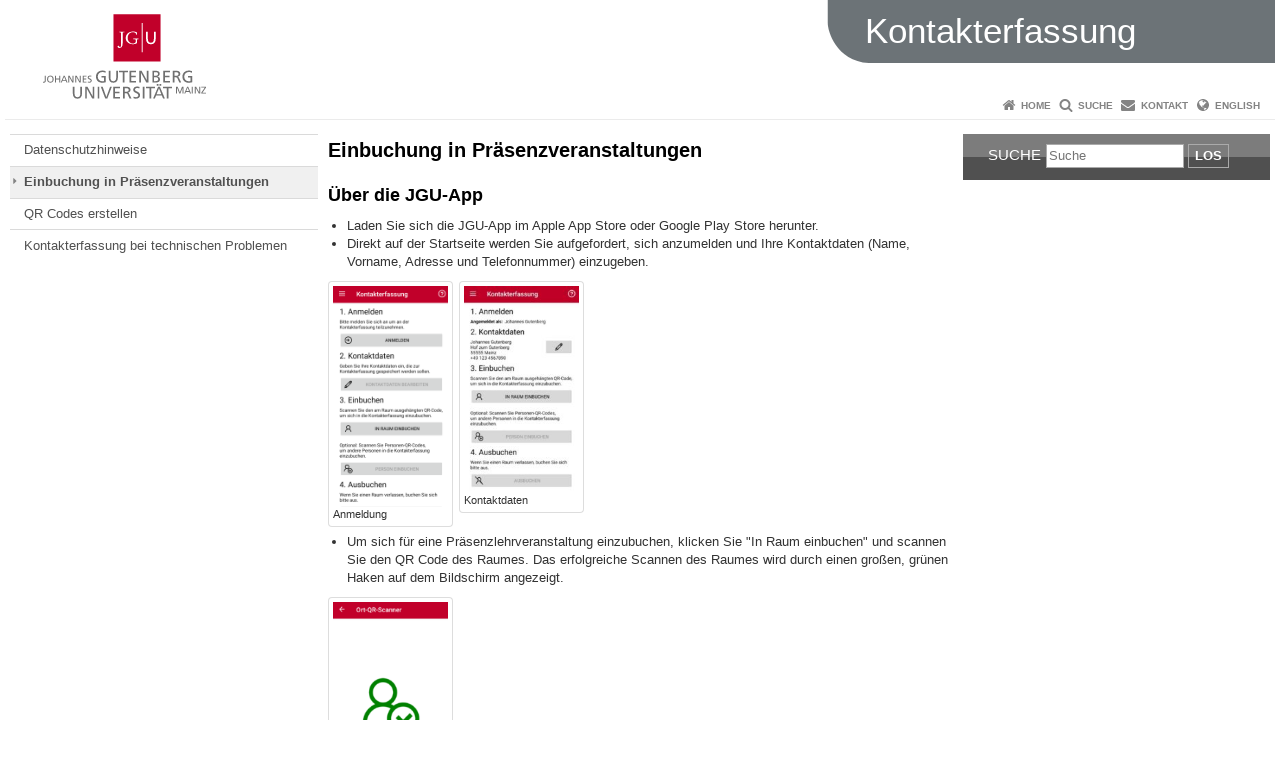

--- FILE ---
content_type: text/html; charset=UTF-8
request_url: https://kontakterfassung.uni-mainz.de/wie-melde-ich-mich-fuer-praesenzveranstaltungen-an/
body_size: 7172
content:
<!doctype html><html lang="de"><head><meta charset="UTF-8"><meta http-equiv="X-UA-Compatible" content="IE=edge"><meta name="viewport" content="width=device-width, initial-scale=1.0"><meta name="author" content="Johannes Gutenberg-Universität Mainz"><meta name="copyright" content="Johannes Gutenberg-Universität Mainz"><meta property="og:site_name" content="Johannes Gutenberg-Universität Mainz"><meta name="robots" content="index, follow, noarchive"><meta property="fb:pages" content="113785728679660"><link rel="pingback" href="https://kontakterfassung.uni-mainz.de/xmlrpc.php"><link rel="profile" href="http://gmpg.org/xfn/11"><title>Einbuchung in Präsenzveranstaltungen | Kontakterfassung</title><link rel="shortcut icon" href="/favicon.ico"><link rel="icon" href="/favicon.ico"><meta name='robots' content='max-image-preview:large' />
<link rel='dns-prefetch' href='//www.blogs.uni-mainz.de' />
<link rel='dns-prefetch' href='//blogs-cdn.uni-mainz.de' />
<link rel="alternate" title="oEmbed (JSON)" type="application/json+oembed" href="https://kontakterfassung.uni-mainz.de/wp-json/oembed/1.0/embed?url=https%3A%2F%2Fkontakterfassung.uni-mainz.de%2Fwie-melde-ich-mich-fuer-praesenzveranstaltungen-an%2F" />
<link rel="alternate" title="oEmbed (XML)" type="text/xml+oembed" href="https://kontakterfassung.uni-mainz.de/wp-json/oembed/1.0/embed?url=https%3A%2F%2Fkontakterfassung.uni-mainz.de%2Fwie-melde-ich-mich-fuer-praesenzveranstaltungen-an%2F&#038;format=xml" />
<style id='wp-img-auto-sizes-contain-inline-css' type='text/css'>
img:is([sizes=auto i],[sizes^="auto," i]){contain-intrinsic-size:3000px 1500px}
/*# sourceURL=wp-img-auto-sizes-contain-inline-css */
</style>
<link rel='stylesheet' id='jgu-style-css' href='https://blogs-cdn.uni-mainz.de/styles/jgu_style.css?ver=27fbd3461cb00105434b9b3caafb85513b97ef25' type='text/css' media='all' />
<style id='wp-block-library-inline-css' type='text/css'>
:root{--wp-block-synced-color:#7a00df;--wp-block-synced-color--rgb:122,0,223;--wp-bound-block-color:var(--wp-block-synced-color);--wp-editor-canvas-background:#ddd;--wp-admin-theme-color:#007cba;--wp-admin-theme-color--rgb:0,124,186;--wp-admin-theme-color-darker-10:#006ba1;--wp-admin-theme-color-darker-10--rgb:0,107,160.5;--wp-admin-theme-color-darker-20:#005a87;--wp-admin-theme-color-darker-20--rgb:0,90,135;--wp-admin-border-width-focus:2px}@media (min-resolution:192dpi){:root{--wp-admin-border-width-focus:1.5px}}.wp-element-button{cursor:pointer}:root .has-very-light-gray-background-color{background-color:#eee}:root .has-very-dark-gray-background-color{background-color:#313131}:root .has-very-light-gray-color{color:#eee}:root .has-very-dark-gray-color{color:#313131}:root .has-vivid-green-cyan-to-vivid-cyan-blue-gradient-background{background:linear-gradient(135deg,#00d084,#0693e3)}:root .has-purple-crush-gradient-background{background:linear-gradient(135deg,#34e2e4,#4721fb 50%,#ab1dfe)}:root .has-hazy-dawn-gradient-background{background:linear-gradient(135deg,#faaca8,#dad0ec)}:root .has-subdued-olive-gradient-background{background:linear-gradient(135deg,#fafae1,#67a671)}:root .has-atomic-cream-gradient-background{background:linear-gradient(135deg,#fdd79a,#004a59)}:root .has-nightshade-gradient-background{background:linear-gradient(135deg,#330968,#31cdcf)}:root .has-midnight-gradient-background{background:linear-gradient(135deg,#020381,#2874fc)}:root{--wp--preset--font-size--normal:16px;--wp--preset--font-size--huge:42px}.has-regular-font-size{font-size:1em}.has-larger-font-size{font-size:2.625em}.has-normal-font-size{font-size:var(--wp--preset--font-size--normal)}.has-huge-font-size{font-size:var(--wp--preset--font-size--huge)}.has-text-align-center{text-align:center}.has-text-align-left{text-align:left}.has-text-align-right{text-align:right}.has-fit-text{white-space:nowrap!important}#end-resizable-editor-section{display:none}.aligncenter{clear:both}.items-justified-left{justify-content:flex-start}.items-justified-center{justify-content:center}.items-justified-right{justify-content:flex-end}.items-justified-space-between{justify-content:space-between}.screen-reader-text{border:0;clip-path:inset(50%);height:1px;margin:-1px;overflow:hidden;padding:0;position:absolute;width:1px;word-wrap:normal!important}.screen-reader-text:focus{background-color:#ddd;clip-path:none;color:#444;display:block;font-size:1em;height:auto;left:5px;line-height:normal;padding:15px 23px 14px;text-decoration:none;top:5px;width:auto;z-index:100000}html :where(.has-border-color){border-style:solid}html :where([style*=border-top-color]){border-top-style:solid}html :where([style*=border-right-color]){border-right-style:solid}html :where([style*=border-bottom-color]){border-bottom-style:solid}html :where([style*=border-left-color]){border-left-style:solid}html :where([style*=border-width]){border-style:solid}html :where([style*=border-top-width]){border-top-style:solid}html :where([style*=border-right-width]){border-right-style:solid}html :where([style*=border-bottom-width]){border-bottom-style:solid}html :where([style*=border-left-width]){border-left-style:solid}html :where(img[class*=wp-image-]){height:auto;max-width:100%}:where(figure){margin:0 0 1em}html :where(.is-position-sticky){--wp-admin--admin-bar--position-offset:var(--wp-admin--admin-bar--height,0px)}@media screen and (max-width:600px){html :where(.is-position-sticky){--wp-admin--admin-bar--position-offset:0px}}

/*# sourceURL=wp-block-library-inline-css */
</style><style id='global-styles-inline-css' type='text/css'>
:root{--wp--preset--aspect-ratio--square: 1;--wp--preset--aspect-ratio--4-3: 4/3;--wp--preset--aspect-ratio--3-4: 3/4;--wp--preset--aspect-ratio--3-2: 3/2;--wp--preset--aspect-ratio--2-3: 2/3;--wp--preset--aspect-ratio--16-9: 16/9;--wp--preset--aspect-ratio--9-16: 9/16;--wp--preset--color--black: #000000;--wp--preset--color--cyan-bluish-gray: #abb8c3;--wp--preset--color--white: #ffffff;--wp--preset--color--pale-pink: #f78da7;--wp--preset--color--vivid-red: #cf2e2e;--wp--preset--color--luminous-vivid-orange: #ff6900;--wp--preset--color--luminous-vivid-amber: #fcb900;--wp--preset--color--light-green-cyan: #7bdcb5;--wp--preset--color--vivid-green-cyan: #00d084;--wp--preset--color--pale-cyan-blue: #8ed1fc;--wp--preset--color--vivid-cyan-blue: #0693e3;--wp--preset--color--vivid-purple: #9b51e0;--wp--preset--gradient--vivid-cyan-blue-to-vivid-purple: linear-gradient(135deg,rgb(6,147,227) 0%,rgb(155,81,224) 100%);--wp--preset--gradient--light-green-cyan-to-vivid-green-cyan: linear-gradient(135deg,rgb(122,220,180) 0%,rgb(0,208,130) 100%);--wp--preset--gradient--luminous-vivid-amber-to-luminous-vivid-orange: linear-gradient(135deg,rgb(252,185,0) 0%,rgb(255,105,0) 100%);--wp--preset--gradient--luminous-vivid-orange-to-vivid-red: linear-gradient(135deg,rgb(255,105,0) 0%,rgb(207,46,46) 100%);--wp--preset--gradient--very-light-gray-to-cyan-bluish-gray: linear-gradient(135deg,rgb(238,238,238) 0%,rgb(169,184,195) 100%);--wp--preset--gradient--cool-to-warm-spectrum: linear-gradient(135deg,rgb(74,234,220) 0%,rgb(151,120,209) 20%,rgb(207,42,186) 40%,rgb(238,44,130) 60%,rgb(251,105,98) 80%,rgb(254,248,76) 100%);--wp--preset--gradient--blush-light-purple: linear-gradient(135deg,rgb(255,206,236) 0%,rgb(152,150,240) 100%);--wp--preset--gradient--blush-bordeaux: linear-gradient(135deg,rgb(254,205,165) 0%,rgb(254,45,45) 50%,rgb(107,0,62) 100%);--wp--preset--gradient--luminous-dusk: linear-gradient(135deg,rgb(255,203,112) 0%,rgb(199,81,192) 50%,rgb(65,88,208) 100%);--wp--preset--gradient--pale-ocean: linear-gradient(135deg,rgb(255,245,203) 0%,rgb(182,227,212) 50%,rgb(51,167,181) 100%);--wp--preset--gradient--electric-grass: linear-gradient(135deg,rgb(202,248,128) 0%,rgb(113,206,126) 100%);--wp--preset--gradient--midnight: linear-gradient(135deg,rgb(2,3,129) 0%,rgb(40,116,252) 100%);--wp--preset--font-size--small: 13px;--wp--preset--font-size--medium: 20px;--wp--preset--font-size--large: 36px;--wp--preset--font-size--x-large: 42px;--wp--preset--spacing--20: 0.44rem;--wp--preset--spacing--30: 0.67rem;--wp--preset--spacing--40: 1rem;--wp--preset--spacing--50: 1.5rem;--wp--preset--spacing--60: 2.25rem;--wp--preset--spacing--70: 3.38rem;--wp--preset--spacing--80: 5.06rem;--wp--preset--shadow--natural: 6px 6px 9px rgba(0, 0, 0, 0.2);--wp--preset--shadow--deep: 12px 12px 50px rgba(0, 0, 0, 0.4);--wp--preset--shadow--sharp: 6px 6px 0px rgba(0, 0, 0, 0.2);--wp--preset--shadow--outlined: 6px 6px 0px -3px rgb(255, 255, 255), 6px 6px rgb(0, 0, 0);--wp--preset--shadow--crisp: 6px 6px 0px rgb(0, 0, 0);}:where(.is-layout-flex){gap: 0.5em;}:where(.is-layout-grid){gap: 0.5em;}body .is-layout-flex{display: flex;}.is-layout-flex{flex-wrap: wrap;align-items: center;}.is-layout-flex > :is(*, div){margin: 0;}body .is-layout-grid{display: grid;}.is-layout-grid > :is(*, div){margin: 0;}:where(.wp-block-columns.is-layout-flex){gap: 2em;}:where(.wp-block-columns.is-layout-grid){gap: 2em;}:where(.wp-block-post-template.is-layout-flex){gap: 1.25em;}:where(.wp-block-post-template.is-layout-grid){gap: 1.25em;}.has-black-color{color: var(--wp--preset--color--black) !important;}.has-cyan-bluish-gray-color{color: var(--wp--preset--color--cyan-bluish-gray) !important;}.has-white-color{color: var(--wp--preset--color--white) !important;}.has-pale-pink-color{color: var(--wp--preset--color--pale-pink) !important;}.has-vivid-red-color{color: var(--wp--preset--color--vivid-red) !important;}.has-luminous-vivid-orange-color{color: var(--wp--preset--color--luminous-vivid-orange) !important;}.has-luminous-vivid-amber-color{color: var(--wp--preset--color--luminous-vivid-amber) !important;}.has-light-green-cyan-color{color: var(--wp--preset--color--light-green-cyan) !important;}.has-vivid-green-cyan-color{color: var(--wp--preset--color--vivid-green-cyan) !important;}.has-pale-cyan-blue-color{color: var(--wp--preset--color--pale-cyan-blue) !important;}.has-vivid-cyan-blue-color{color: var(--wp--preset--color--vivid-cyan-blue) !important;}.has-vivid-purple-color{color: var(--wp--preset--color--vivid-purple) !important;}.has-black-background-color{background-color: var(--wp--preset--color--black) !important;}.has-cyan-bluish-gray-background-color{background-color: var(--wp--preset--color--cyan-bluish-gray) !important;}.has-white-background-color{background-color: var(--wp--preset--color--white) !important;}.has-pale-pink-background-color{background-color: var(--wp--preset--color--pale-pink) !important;}.has-vivid-red-background-color{background-color: var(--wp--preset--color--vivid-red) !important;}.has-luminous-vivid-orange-background-color{background-color: var(--wp--preset--color--luminous-vivid-orange) !important;}.has-luminous-vivid-amber-background-color{background-color: var(--wp--preset--color--luminous-vivid-amber) !important;}.has-light-green-cyan-background-color{background-color: var(--wp--preset--color--light-green-cyan) !important;}.has-vivid-green-cyan-background-color{background-color: var(--wp--preset--color--vivid-green-cyan) !important;}.has-pale-cyan-blue-background-color{background-color: var(--wp--preset--color--pale-cyan-blue) !important;}.has-vivid-cyan-blue-background-color{background-color: var(--wp--preset--color--vivid-cyan-blue) !important;}.has-vivid-purple-background-color{background-color: var(--wp--preset--color--vivid-purple) !important;}.has-black-border-color{border-color: var(--wp--preset--color--black) !important;}.has-cyan-bluish-gray-border-color{border-color: var(--wp--preset--color--cyan-bluish-gray) !important;}.has-white-border-color{border-color: var(--wp--preset--color--white) !important;}.has-pale-pink-border-color{border-color: var(--wp--preset--color--pale-pink) !important;}.has-vivid-red-border-color{border-color: var(--wp--preset--color--vivid-red) !important;}.has-luminous-vivid-orange-border-color{border-color: var(--wp--preset--color--luminous-vivid-orange) !important;}.has-luminous-vivid-amber-border-color{border-color: var(--wp--preset--color--luminous-vivid-amber) !important;}.has-light-green-cyan-border-color{border-color: var(--wp--preset--color--light-green-cyan) !important;}.has-vivid-green-cyan-border-color{border-color: var(--wp--preset--color--vivid-green-cyan) !important;}.has-pale-cyan-blue-border-color{border-color: var(--wp--preset--color--pale-cyan-blue) !important;}.has-vivid-cyan-blue-border-color{border-color: var(--wp--preset--color--vivid-cyan-blue) !important;}.has-vivid-purple-border-color{border-color: var(--wp--preset--color--vivid-purple) !important;}.has-vivid-cyan-blue-to-vivid-purple-gradient-background{background: var(--wp--preset--gradient--vivid-cyan-blue-to-vivid-purple) !important;}.has-light-green-cyan-to-vivid-green-cyan-gradient-background{background: var(--wp--preset--gradient--light-green-cyan-to-vivid-green-cyan) !important;}.has-luminous-vivid-amber-to-luminous-vivid-orange-gradient-background{background: var(--wp--preset--gradient--luminous-vivid-amber-to-luminous-vivid-orange) !important;}.has-luminous-vivid-orange-to-vivid-red-gradient-background{background: var(--wp--preset--gradient--luminous-vivid-orange-to-vivid-red) !important;}.has-very-light-gray-to-cyan-bluish-gray-gradient-background{background: var(--wp--preset--gradient--very-light-gray-to-cyan-bluish-gray) !important;}.has-cool-to-warm-spectrum-gradient-background{background: var(--wp--preset--gradient--cool-to-warm-spectrum) !important;}.has-blush-light-purple-gradient-background{background: var(--wp--preset--gradient--blush-light-purple) !important;}.has-blush-bordeaux-gradient-background{background: var(--wp--preset--gradient--blush-bordeaux) !important;}.has-luminous-dusk-gradient-background{background: var(--wp--preset--gradient--luminous-dusk) !important;}.has-pale-ocean-gradient-background{background: var(--wp--preset--gradient--pale-ocean) !important;}.has-electric-grass-gradient-background{background: var(--wp--preset--gradient--electric-grass) !important;}.has-midnight-gradient-background{background: var(--wp--preset--gradient--midnight) !important;}.has-small-font-size{font-size: var(--wp--preset--font-size--small) !important;}.has-medium-font-size{font-size: var(--wp--preset--font-size--medium) !important;}.has-large-font-size{font-size: var(--wp--preset--font-size--large) !important;}.has-x-large-font-size{font-size: var(--wp--preset--font-size--x-large) !important;}
/*# sourceURL=global-styles-inline-css */
</style>

<style id='classic-theme-styles-inline-css' type='text/css'>
/*! This file is auto-generated */
.wp-block-button__link{color:#fff;background-color:#32373c;border-radius:9999px;box-shadow:none;text-decoration:none;padding:calc(.667em + 2px) calc(1.333em + 2px);font-size:1.125em}.wp-block-file__button{background:#32373c;color:#fff;text-decoration:none}
/*# sourceURL=/wp-includes/css/classic-themes.min.css */
</style>
<link rel='stylesheet' id='jgu-jogustine_styles-css' href='https://www.blogs.uni-mainz.de/kontakterfassung/wp-content/plugins/jgu-jogustine/dist/styles/blocks/styles.css?ver=1639498111' type='text/css' media='all' />
<link rel='stylesheet' id='jgu-jogustine-css' href='https://www.blogs.uni-mainz.de/kontakterfassung/wp-content/plugins/jgu-jogustine/dist/styles/frontend.css?ver=1695716858' type='text/css' media='all' />
<link rel='stylesheet' id='jgu-tools-styles-css' href='https://kontakterfassung.uni-mainz.de/wp-content/plugins/jgu-tools/css/styles.css?ver=6.9' type='text/css' media='all' />
<link rel='stylesheet' id='jgu-theme-style-css' href='https://kontakterfassung.uni-mainz.de/wp-content/themes/jgu-theme/style.css?ver=6.9' type='text/css' media='all' />
<script type="text/javascript" src="https://kontakterfassung.uni-mainz.de/wp-includes/js/jquery/jquery.min.js?ver=3.7.1" id="jquery-core-js"></script>
<script type="text/javascript" src="https://kontakterfassung.uni-mainz.de/wp-includes/js/jquery/jquery-migrate.min.js?ver=3.4.1" id="jquery-migrate-js"></script>
<script type="text/javascript" src="https://www.blogs.uni-mainz.de/kontakterfassung/wp-content/plugins/jgu-jogustine/dist/scripts/frontend.js?ver=1639498111" id="jgu-jogustine-js"></script>
<link rel="https://api.w.org/" href="https://kontakterfassung.uni-mainz.de/wp-json/" /><link rel="alternate" title="JSON" type="application/json" href="https://kontakterfassung.uni-mainz.de/wp-json/wp/v2/pages/80" /><link rel="canonical" href="https://kontakterfassung.uni-mainz.de/wie-melde-ich-mich-fuer-praesenzveranstaltungen-an/" />
<script src="https://blogs-cdn.uni-mainz.de/scripts/jquery_bootstrap.min.js?v=d9f439a57360ff37542a806295fc90d533c8087b"></script></head><body class="grau"><a id="page_start"></a><a class="sr-only sr-only-focusable" href="#content">Zum Inhalt springen</a><div class="container"><header id="header_big" class="row"><a href="https://www.uni-mainz.de" target="_top"><span class="jgu_logo_image" id="jgu_logo" title="Johannes Gutenberg-Universität Mainz"><span class="sr-only">Johannes Gutenberg-Universität Mainz</span></span></a><div id="kopfgrafik" class="header_anthrazit header_text_einzeilig"><a href="https://kontakterfassung.uni-mainz.de/"><span class="bereichsname_top">Kontakterfassung</span></a></div></header><header id="header_small" class="row"><div class="col-xs-2"><a href="https://www.uni-mainz.de" target="_top"><span class="jgu_logo_small" id="jgu_logo_small" title="Johannes Gutenberg-Universität Mainz"><span class="sr-only">Johannes Gutenberg-Universität Mainz</span></span></a></div><div class="col-xs-8 text-center"><a href="https://kontakterfassung.uni-mainz.de/"><span class="bereichsname_top2 text-center header_text_einzeilig">Kontakterfassung</span></a></div><div class="col-xs-2 text-right"><nav id="nav_toggle" aria-label="Navigation anzeigen/verstecken"><a class="collapsed" href="#" title="Enter navigation" data-target="#nav_mobile" data-toggle="collapse"><span class="icon_mobile_nav icon_bars"><dfn class="sr-only">Navigation anzeigen/verstecken</dfn></span></a></nav></div></header><nav id="nav_meta" aria-label="Service-Navigation"><ul class="list-inline"><li class="icon icon_home"><a target="_top" href="https://kontakterfassung.uni-mainz.de/" title="Home">Home</a></li><li class="icon icon_search"><a target="_top" href="https://kontakterfassung.uni-mainz.de/suche/" title="Suche">Suche</a></li><li class="icon icon_contact"><a target="_top" href="https://kontakterfassung.uni-mainz.de/kontakt/" title="Kontakt">Kontakt</a></li><li class="icon icon_language"><a href="https://www.blogs.uni-mainz.de/contactregistration/?p=80" target="_top">English</a></li></ul></nav><nav id="nav_main" aria-label="Haupt-Navigation"><!-- Level-1-Menue --><!-- Level-1-Menue --></nav><div id="nav_mobile" class="hidden-md hidden-lg hidden-sm collapse.in"><nav id="nav_meta_mobile" class="col-xs-12"><ul class="list-inline"><li class="icon icon_home"><a target="_top" href="https://kontakterfassung.uni-mainz.de/" title="Home">Home</a></li><li class="icon icon_search"><a target="_top" href="https://kontakterfassung.uni-mainz.de/suche/" title="Suche">Suche</a></li><li class="icon icon_contact"><a target="_top" href="https://kontakterfassung.uni-mainz.de/kontakt/" title="Kontakt">Kontakt</a></li><li class="icon icon_language"><a href="https://www.blogs.uni-mainz.de/contactregistration/?p=80" target="_top">English</a></li></ul></nav><ul class="nav nav-tabs" role="tablist"><li  class="active"><a href="#menu1" role="tab" data-toggle="tab">Navigationsstruktur</a></li></ul><div class="tab-content"><div id="menu1" class="tab-pane fade  active in"><nav id="nav_left_mobile" role="tablist" aria-multiselectable="true"><ul><li id="menu-item-26" class="menueebene2off"><a class="menu_panel_title_link" title="Datenschutzhinweise" href="https://kontakterfassung.uni-mainz.de/datenschutz/">Datenschutzhinweise</a><span class="menu_panel_title_switch"><a role="button" class="menu-icon-switch collapsed" data-toggle="collapse" href="#buttom-menu-item-26" aria-expanded="false"> </a></span>
<ul id="buttom-menu-item-26" class="sub-menu panel-collapse collapse">
	<li id="menu-item-318" class="menueebene3off"><a title="Datenschutzerklärung" href="https://kontakterfassung.uni-mainz.de/datenschutzerklaerung/">Datenschutzerklärung</a></li>
</ul>
</li>
<li id="menu-item-84" class="menueebene2off menu-item current-menu-item"><a title="Einbuchung in Präsenzveranstaltungen" href="https://kontakterfassung.uni-mainz.de/wie-melde-ich-mich-fuer-praesenzveranstaltungen-an/">Einbuchung in Präsenzveranstaltungen</a></li>
<li id="menu-item-68" class="menueebene2off"><a class="menu_panel_title_link" title="QR Codes erstellen" href="https://kontakterfassung.uni-mainz.de/barcodes-erstellen/">QR Codes erstellen</a><span class="menu_panel_title_switch"><a role="button" class="menu-icon-switch collapsed" data-toggle="collapse" href="#buttom-menu-item-68" aria-expanded="false"> </a></span>
<ul id="buttom-menu-item-68" class="sub-menu panel-collapse collapse">
	<li id="menu-item-71" class="menueebene3off"><a title="Personenbezogenen QR Code erstellen" href="https://kontakterfassung.uni-mainz.de/persoenlichen-barcode-erstellen/">Personenbezogenen QR Code erstellen</a></li>
	<li id="menu-item-53" class="menueebene3off"><a title="Raum QR Code erstellen" href="https://kontakterfassung.uni-mainz.de/raum-barcodes-erstellen/">Raum QR Code erstellen</a></li>
</ul>
</li>
<li id="menu-item-314" class="menueebene2off"><a title="Kontakterfassung bei technischen Problemen" href="https://kontakterfassung.uni-mainz.de/kontakterfassung-bei-technischen-problemen/">Kontakterfassung bei technischen Problemen</a></li>
</ul></nav></div></div></div><main class="container editorcontent" role="main"><div id="spaltelinks" class="col-md-3 hidden-xs col-sm-3 editorcontent"><nav id="nav_left" aria-label="Seiten-Navigation"><!-- Navigationsbaum --><ul><li class="menueebene2off"><a class="menu_panel_title_link" title="Datenschutzhinweise" href="https://kontakterfassung.uni-mainz.de/datenschutz/">Datenschutzhinweise</a><span class="menu_panel_title_switch"><a role="button" class="menu-icon-switch collapsed" data-toggle="collapse" href="#buttom-menu-item-26" aria-expanded="false"> </a></span>
<ul id="buttom-menu-item-26" class="sub-menu panel-collapse collapse">
	<li class="menueebene3off"><a title="Datenschutzerklärung" href="https://kontakterfassung.uni-mainz.de/datenschutzerklaerung/">Datenschutzerklärung</a></li>
</ul>
</li>
<li class="menueebene2off menu-item current-menu-item"><a title="Einbuchung in Präsenzveranstaltungen" href="https://kontakterfassung.uni-mainz.de/wie-melde-ich-mich-fuer-praesenzveranstaltungen-an/">Einbuchung in Präsenzveranstaltungen</a></li>
<li class="menueebene2off"><a class="menu_panel_title_link" title="QR Codes erstellen" href="https://kontakterfassung.uni-mainz.de/barcodes-erstellen/">QR Codes erstellen</a><span class="menu_panel_title_switch"><a role="button" class="menu-icon-switch collapsed" data-toggle="collapse" href="#buttom-menu-item-68" aria-expanded="false"> </a></span>
<ul id="buttom-menu-item-68" class="sub-menu panel-collapse collapse">
	<li class="menueebene3off"><a title="Personenbezogenen QR Code erstellen" href="https://kontakterfassung.uni-mainz.de/persoenlichen-barcode-erstellen/">Personenbezogenen QR Code erstellen</a></li>
	<li class="menueebene3off"><a title="Raum QR Code erstellen" href="https://kontakterfassung.uni-mainz.de/raum-barcodes-erstellen/">Raum QR Code erstellen</a></li>
</ul>
</li>
<li class="menueebene2off"><a title="Kontakterfassung bei technischen Problemen" href="https://kontakterfassung.uni-mainz.de/kontakterfassung-bei-technischen-problemen/">Kontakterfassung bei technischen Problemen</a></li>
</ul><!-- Navigationsbaum --></nav><aside id="spaltelinks_unten" role="complementary"></aside></div><article id="spaltemitte" class="col-sm-9 col-md-6 editorcontent"><a id="content"></a><article id="post-80" class="row row-margin post-80 page type-page status-publish hentry"><h1>Einbuchung in Präsenzveranstaltungen</h1><div class="entry-content"><h2>Über die JGU-App</h2>
<ul>
<li>Laden Sie sich die JGU-App im Apple App Store oder Google Play Store herunter.</li>
<li>Direkt auf der Startseite werden Sie aufgefordert, sich anzumelden und Ihre Kontaktdaten (Name, Vorname, Adresse und Telefonnummer) einzugeben.</li>
</ul>
<figure id="attachment_231" aria-describedby="caption-attachment-231" style="max-width: 125px" class="wp-caption alignleft"><a href="//kontakterfassung.uni-mainz.de/files/2020/10/Startseite-der-JGU-App.jpg-e1603834300867.png"><img decoding="async" class="wp-image-231" src="//kontakterfassung.uni-mainz.de/files/2020/10/Startseite-der-JGU-App.jpg-e1603834300867-532x1024.png" alt="" width="125" height="241" /></a><figcaption id="caption-attachment-231" class="wp-caption-text">Anmeldung</figcaption></figure>
<figure id="attachment_233" aria-describedby="caption-attachment-233" style="max-width: 125px" class="wp-caption alignnone"><a href="//kontakterfassung.uni-mainz.de/files/2020/10/Anmeldedaten-e1603834780105.jpg"><img decoding="async" class="wp-image-233" src="//kontakterfassung.uni-mainz.de/files/2020/10/Anmeldedaten-e1603834461140-167x300.jpg" alt="" width="125" height="224" /></a><figcaption id="caption-attachment-233" class="wp-caption-text">Kontaktdaten</figcaption></figure>
<ul>
<li>Um sich für eine Präsenzlehrveranstaltung einzubuchen, klicken Sie "In Raum einbuchen" und scannen Sie den QR Code des Raumes. Das erfolgreiche Scannen des Raumes wird durch einen großen, grünen Haken auf dem Bildschirm angezeigt.</li>
</ul>
<figure id="attachment_236" aria-describedby="caption-attachment-236" style="max-width: 125px" class="wp-caption alignnone"><a href="//kontakterfassung.uni-mainz.de/files/2020/10/Bestaetigung-eingebucht.png"><img decoding="async" class="wp-image-236" src="//kontakterfassung.uni-mainz.de/files/2020/10/Bestaetigung-eingebucht-157x300.png" alt="" width="125" height="238" /></a><figcaption id="caption-attachment-236" class="wp-caption-text">Buchungsbestätigung</figcaption></figure>
<ul>
<li>Sie haben danach optional die Möglichkeit weitere Personen zu diesem Raum anzumelden, wenn diese kein eigenes Smartphone haben oder die App nicht nutzen können oder wollen.
<ul>
<li>Scannen Sie dafür den personenbezogenen QR Code der jeweiligen Person ein.</li>
<li>Bei der Erfassung von weiteren Personen wird über die Authentisierung in der App erfasst, welcher Account die Erfassung durchgeführt hat.</li>
</ul>
</li>
<li><span style="font-size: 12.8px">Buchen Sie sich beim Verlassen des Raumes wieder aus.</span></li>
</ul>
<div class="mceTemp"></div>
<p>&nbsp;</p>
<p><span style="font-size: 16.64px;font-weight: bold">Über einen personenbezogenen QR Code</span></p>
<ol>
<li>Erstellen Sie einen <a href="//kontakterfassung.uni-mainz.de/persoenlichen-barcode-erstellen/">personenbezogenen QR Code</a>.</li>
<li>Bringen Sie diesen zu jeder Präsenzlehrveranstaltung mit.</li>
<li>Lassen sie den QR Code vom Lehrenden selbst oder anderen Studierenden Ihrer Veranstaltung einscannen.</li>
<li>Das erfolgreiche Scannen des Raumes wird durch einen großen, grünen Haken auf dem Bildschirm angezeigt.</li>
<li><span style="font-size: 12.8px">Sie werden automatisch mit der Person, die Sie erfasst hat, aus dem Raum ausgebucht.</span></li>
</ol>
<p>&nbsp;</p>
<h2></h2>
</div></article></article><aside id="spalterechts" class="col-sm-9 col-sm-offset-3 col-md-3 col-md-offset-0" role="complementary"><div id="search-1" class="jgu_widget widget_search"><div class="jgu_widget jgu_quicksearch"><form method="get" action="https://kontakterfassung.uni-mainz.de/" id="jgu_searchbox"><fieldset class="group"><legend>Suche im Inhalt</legend><label for="jgu_searchstring">Suche</label><input type="text" name="s" id="jgu_searchstring" class="text" maxlength="50" placeholder="Suche" required><button type="submit" class="submit" name="submit" id="jgu_searchsubmit" title="Los">Los</button></fieldset><input type="hidden" name="search_engine" value="metager"><input type="hidden" name="sitesearch" value="https://www.uni-mainz.de"></form></div></div><div id="text-2" class="jgu_widget widget_text">			<div class="textwidget"></div>
		</div></aside></main><footer id="main-footer" class="container"><div id="footer_pageinfos" class="col-sm-4"><span class="sr-only">Zusätzliche Informationen zu dieser Seite</span><ul class="list-inline"><li><dfn class="sr-only">Seiten-Name:</dfn>Kontakterfassung</li><li><dfn class="sr-only">Letzte Aktualisierung:</dfn>28. Oktober 2020</li></ul></div><div id="footer_social" class="col-sm-4"><ul></ul></div><div id="footer_servicenav" class="col-sm-4"><ul class="list-inline"><li><a href="https://www.uni-mainz.de/datenschutz/" title="Datenschutz">Datenschutz</a></li><li><a href="https://organisation.uni-mainz.de/impressum/" title="Impressum">Impressum</a></li><li><a href="https://www.uni-mainz.de/barrierefreiheit/" title="Barrierefreiheit">Barrierefreiheit</a></li><li><a href="#page_start">Zum Seitenanfang</a></li></ul></div></footer></div><script src="https://blogs-cdn.uni-mainz.de/scripts/jgu.min.js?v=23c6de6f03b61cddf1f141502326ca2f44f02f6d"></script><script type="speculationrules">
{"prefetch":[{"source":"document","where":{"and":[{"href_matches":"/*"},{"not":{"href_matches":["/wp-*.php","/wp-admin/*","/files/*","/kontakterfassung/wp-content/*","/wp-content/plugins/*","/wp-content/themes/jgu-theme/*","/*\\?(.+)"]}},{"not":{"selector_matches":"a[rel~=\"nofollow\"]"}},{"not":{"selector_matches":".no-prefetch, .no-prefetch a"}}]},"eagerness":"conservative"}]}
</script>
        <!-- Piwik -->
        <script type="text/javascript">
            var pkBaseURL = (("https:" == document.location.protocol) ? "https://webstats.zdv.uni-mainz.de/piwik/" : "http://webstats.zdv.uni-mainz.de/piwik/");
            document.write(unescape("%3Cscript src='" + pkBaseURL + "piwik.js' type='text/javascript'%3E%3C/script%3E"));
        </script>
        <script type="text/javascript">
            try {
                var piwikTracker = Piwik.getTracker(pkBaseURL + "piwik.php", 11);
				// Nach Absprache mit Stabsstelle Rechtsangelegenheiten - Datenschutz
                // soll der Wiedererkennungscookie nur 7 Tage lang gespeichert werden
                piwikTracker.setVisitorCookieTimeout(604800);
// CustomVariable um die BlogID zu speichern.
                piwikTracker.setCustomVariable(1, 'blogid', '2111', 'page');
                piwikTracker.trackPageView();
                piwikTracker.enableLinkTracking();
            } catch (err) {
            }
        </script>
        <noscript><p><img src="//webstats.zdv.uni-mainz.de/piwik/piwik.php?idsite=11" style="border:0" alt=""></p>
        </noscript>
        <!-- End Piwik Tracking Code -->
        <script type="text/javascript" src="https://blogs-cdn.uni-mainz.de/scripts/navigation.js?ver=7b9f26aa33dec6b815379c7dd579556ed8e835b4" id="jgu-theme-navigation-js"></script>
<script type="text/javascript" src="https://blogs-cdn.uni-mainz.de/scripts/skip-link-focus-fix.js?ver=5c8261dffb4f346e02aba4548c75df7c7ae0e663" id="jgu-theme-skip-link-focus-fix-js"></script>
</body></html>